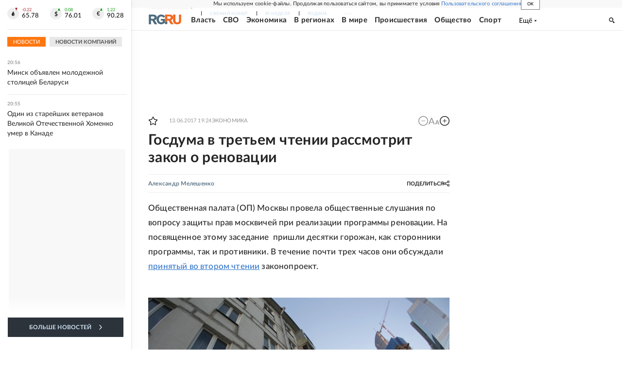

--- FILE ---
content_type: text/html
request_url: https://tns-counter.ru/nc01a**R%3Eundefined*rg_ru/ru/UTF-8/tmsec=mx3_rg_ru/115166286***
body_size: 17
content:
B8AE7B3A6977AB93G1769450387:B8AE7B3A6977AB93G1769450387